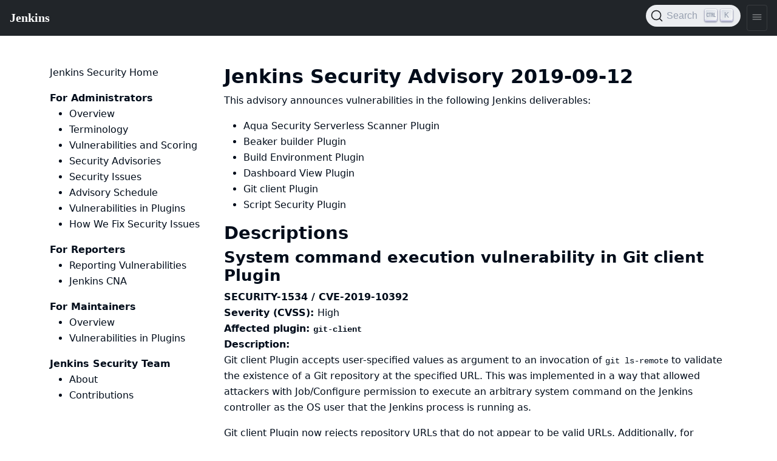

--- FILE ---
content_type: text/html
request_url: https://www.jenkins.io/security/advisory/2019-09-12/
body_size: 4662
content:
<!DOCTYPE html>
<html lang='en'>
<head>
<title>
Jenkins Security Advisory 2019-09-12
</title>
<meta content='text/html; charset=UTF-8' http-equiv='Content-Type'>
<meta content='Jenkins – an open source automation server which enables developers around the world to reliably build, test, and deploy their software' name='description'>
<meta charset='utf-8'>
<meta content='width=device-width, initial-scale=1' name='viewport'>
<meta content='ie=edge' http-equiv='x-ua-compatible'>
<link href='https://www.jenkins.io/security/advisory/2019-09-12/' rel='canonical'>
<!-- Favicons -->
<link href='/favicon.ico' rel='shortcut icon' type='image/x-icon'>
<link href='/apple-touch-icon.png' rel='apple-touch-icon' sizes='180x180'>
<link href='/favicon-32x32.png' rel='icon' sizes='32x32' type='image/png'>
<link href='/favicon-16x16.png' rel='icon' sizes='16x16' type='image/png'>
<link href='/site.webmanifest' rel='manifest'>
<link color='#5bbad5' href='/safari-pinned-tab.svg' rel='mask-icon'>
<meta content='#2b5797' name='msapplication-TileColor'>
<meta content='#ffffff' name='theme-color'>
<meta content='Jenkins Security Advisory 2019-09-12' name='apple-mobile-web-app-title'>
<!-- Twitter Card data -->
<meta content='summary_large_image' name='twitter:card'>
<meta content='@JenkinsCI' name='twitter:site'>
<meta content='Jenkins Security Advisory 2019-09-12' name='twitter:title'>
<meta content='Jenkins – an open source automation server which enables developers around the world to reliably build, test, and deploy their software' name='twitter:description'>
<meta content='@JenkinsCI' name='twitter:creator'>
<!-- Twitter Summary card images must be at least 120x120px -->
<meta content='/images/logo-title-opengraph.png' name='twitter:image'>
<!-- Open Graph data -->
<meta content='Jenkins Security Advisory 2019-09-12' property='og:title'>
<meta content='article' property='og:type'>
<meta content='https://www.jenkins.io/security/advisory/2019-09-12/' property='og:url'>
<meta content='Jenkins – an open source automation server which enables developers around the world to reliably build, test, and deploy their software' property='og:description'>
<meta content='Jenkins Security Advisory 2019-09-12' property='og:site_name'>
<meta content='/images/logo-title-opengraph.png' property='og:image'>
<link href='/assets/bower/bootstrap/css/bootstrap.min.css' media='screen' rel='stylesheet'>
<link href='/css/jenkins.css' media='screen' rel='stylesheet'>
<link href='/css/copy-to-clipboard.css' media='screen' rel='stylesheet'>
<link href='/stylesheets/styles.css' media='screen' rel='stylesheet'>
<!-- Non-obtrusive CSS styles -->
<link href='/css/footer.css' media='screen' rel='stylesheet'>
<link href='/css/font-awesome.min.css' media='screen' rel='stylesheet'>
<link href='https://cdn.jsdelivr.net/npm/@docsearch/css@3' rel='stylesheet'>
</head>
<body>
<script src='/assets/bower/jquery/jquery.min.js'></script>
<script src='/js/copy-to-clipboard.js'></script>
<jio-navbar class='fixed-nav' id='ji-toolbar' property='https://www.jenkins.io' showSearchBox theme='auto'></jio-navbar>

<script>
  window.addEventListener('DOMContentLoaded', function () {
    for (var i = 1 ; i <= 6 ; i ++) {
      anchors.add('.container .row .col-lg-9 h' + i);
    }
  })
</script>

<div class='container'>
<div class='row body'>
<div class='col-lg-3'>
<div class='sidebar-nav tour'>
<p>
<a href="/security/" class="">Jenkins Security Home</a>
</p>
<strong>
For Administrators
</strong>
<ul>
<li>
<a href="/security/for-administrators/" class="">Overview</a>
</li>
<li>
<a href="/security/terminology/" class="">Terminology</a>
</li>
<li>
<a href="/security/vulnerabilities/" class="">Vulnerabilities and Scoring</a>
</li>
<li>
<a href="/security/advisories/" class="">Security Advisories</a>
</li>
<li>
<a href="/security/issues/" class="">Security Issues</a>
</li>
<li>
<a href="/security/scheduling/" class="">Advisory Schedule</a>
</li>
<li>
<a href="/security/plugins/" class="">Vulnerabilities in Plugins</a>
</li>
<li>
<a href="/security/fixing/" class="">How We Fix Security Issues</a>
</li>
</ul>
<strong>
For Reporters
</strong>
<ul>
<li>
<a href="/security/reporting/" class="">Reporting Vulnerabilities</a>
</li>
<li>
<a href="/security/cna/" class="">Jenkins CNA</a>
</li>
</ul>
<strong>
For Maintainers
</strong>
<ul>
<li>
<a href="/security/for-maintainers/" class="">Overview</a>
</li>
<li>
<a href="/security/plugins/" class="">Vulnerabilities in Plugins</a>
</li>
</ul>
<strong>
Jenkins Security Team
</strong>
<ul>
<li>
<a href="/security/team/" class="">About</a>
</li>
<li>
<a href="/security/improvements/" class="">Contributions</a>
</li>
</ul>
</div>
</div>
<div class='col-lg-9'>
<h1>
Jenkins Security Advisory 2019-09-12
</h1>
<p>
This advisory announces vulnerabilities in the following Jenkins deliverables:
</p>
<p>
<ul>
<li>
<a href='https://plugins.jenkins.io/aqua-serverless'>
Aqua Security Serverless Scanner
Plugin
</a>
</li>
<li>
<a href='https://plugins.jenkins.io/beaker-builder'>
Beaker builder
Plugin
</a>
</li>
<li>
<a href='https://plugins.jenkins.io/build-environment'>
Build Environment
Plugin
</a>
</li>
<li>
<a href='https://plugins.jenkins.io/dashboard-view'>
Dashboard View
Plugin
</a>
</li>
<li>
<a href='https://plugins.jenkins.io/git-client'>
Git client
Plugin
</a>
</li>
<li>
<a href='https://plugins.jenkins.io/script-security'>
Script Security
Plugin
</a>
</li>
</ul>
</p>
<h2>
Descriptions
</h2>
<h3 id='SECURITY-1534'>
System command execution vulnerability in Git client Plugin
</h3>
<strong>
SECURITY-1534
/
CVE-2019-10392
</strong>
<br>
<strong>
Severity (CVSS):
</strong>
<a href='https://www.first.org/cvss/calculator/3.0#CVSS:3.0/AV:N/AC:L/PR:L/UI:N/S:U/C:H/I:H/A:H'>
High
</a>
<br>
<strong>
Affected plugin:
<nobr>
<a href='https://plugins.jenkins.io/git-client'>
<code>git-client</code>
</a>
</nobr>
</strong>
<br>
<strong>
Description:
</strong>
<div class="paragraph">
<p>Git client Plugin accepts user-specified values as argument to an invocation of <code>git ls-remote</code> to validate the existence of a Git repository at the specified URL.
This was implemented in a way that allowed attackers with Job/Configure permission to execute an arbitrary system command on the Jenkins controller as the OS user that the Jenkins process is running as.</p>
</div>
<div class="paragraph">
<p>Git client Plugin now rejects repository URLs that do not appear to be valid URLs.
Additionally, for versions of Git that support it, the repository URL argument is separated from option arguments using the <code>--</code> separator to prevent interpretation as an option.</p>
</div>
<div class="paragraph">
<p>As of publication of this advisory, no update for users of prerelease versions of 3.x such as 3.0.0-rc is available.
Users of Git client Plugin 3.0.0-rc are advised to downgrade to 2.8.5 (and downgrade <a href="https://plugins.jenkins.io/git">Git Plugin</a> from 4.0.0-rc to the latest 3.x release to resolve dependency problems).</p>
</div>
<h3 id='SECURITY-1538'>
Sandbox bypass vulnerability in Script Security Plugin
</h3>
<strong>
SECURITY-1538
/
CVE-2019-10393, CVE-2019-10394, CVE-2019-10399, CVE-2019-10400
</strong>
<br>
<strong>
Severity (CVSS):
</strong>
<a href='https://www.first.org/cvss/calculator/3.0#CVSS:3.0/AV:N/AC:H/PR:L/UI:N/S:U/C:L/I:L/A:N'>
High
</a>
<br>
<strong>
Affected plugin:
<nobr>
<a href='https://plugins.jenkins.io/script-security'>
<code>script-security</code>
</a>
</nobr>
</strong>
<br>
<strong>
Description:
</strong>
<div class="paragraph">
<p>Sandbox protection in Script Security Plugin could be circumvented through any of the following:</p>
</div>
<div class="ulist">
<ul>
<li>
<p>Crafted method names in method call expressions (CVE-2019-10393)</p>
</li>
<li>
<p>Crafted property names in property expressions on the left-hand side of assignment expressions (CVE-2019-10394)</p>
</li>
<li>
<p>Crafted property names in property expressions in increment and decrement expressions (CVE-2019-10399)</p>
</li>
<li>
<p>Crafted subexpressions in increment and decrement expressions not involving actual assignment (CVE-2019-10400)</p>
</li>
</ul>
</div>
<div class="paragraph">
<p>This allowed attackers able to specify and run sandboxed scripts to execute arbitrary code in the context of the Jenkins controller JVM.</p>
</div>
<div class="paragraph">
<p>These expressions are now subject to sandbox protection.</p>
</div>
<h3 id='SECURITY-1476'>
Stored XSS vulnerability in Build Environment Plugin
</h3>
<strong>
SECURITY-1476
/
CVE-2019-10395
</strong>
<br>
<strong>
Severity (CVSS):
</strong>
<a href='https://www.first.org/cvss/calculator/3.0#CVSS:3.0/AV:N/AC:L/PR:L/UI:R/S:C/C:L/I:L/A:N'>
Medium
</a>
<br>
<strong>
Affected plugin:
<nobr>
<a href='https://plugins.jenkins.io/build-environment'>
<code>build-environment</code>
</a>
</nobr>
</strong>
<br>
<strong>
Description:
</strong>
<div class="paragraph">
<p>Build Environment Plugin did not escape values of environment variables shown on its views.
This resulted in a cross-site scripting vulnerability exploitable by attackers able to control the values of build environment variables, typically users with Job/Configure or Job/Build permission.</p>
</div>
<div class="paragraph">
<p>Jenkins applies the missing escaping by default since 2.146 and LTS 2.138.2, so newer Jenkins releases are not affected by this vulnerability.</p>
</div>
<div class="paragraph">
<p>Build Environment Plugin now escapes all variables displayed in its views.</p>
</div>
<h3 id='SECURITY-1489'>
Stored XSS vulnerability in Dashboard View Plugin
</h3>
<strong>
SECURITY-1489
/
CVE-2019-10396
</strong>
<br>
<strong>
Severity (CVSS):
</strong>
<a href='https://www.first.org/cvss/calculator/3.0#CVSS:3.0/AV:N/AC:L/PR:L/UI:R/S:C/C:L/I:L/A:N'>
Medium
</a>
<br>
<strong>
Affected plugin:
<nobr>
<a href='https://plugins.jenkins.io/dashboard-view'>
<code>dashboard-view</code>
</a>
</nobr>
</strong>
<br>
<strong>
Description:
</strong>
<div class="paragraph">
<p>Dashboard View Plugin did not escape the build description on the Latest Builds View.
This resulted in a cross-site scripting vulnerability exploitable by attackers able to control the description of builds shown on that view.</p>
</div>
<div class="paragraph">
<p>Dashboard View Plugin now applies the configured markup formatter to the build description, rendering it as it appears elsewhere in Jenkins.</p>
</div>
<h3 id='SECURITY-1509'>
Aqua Security Serverless Scanner Plugin showed plain text password in job configuration form fields
</h3>
<strong>
SECURITY-1509
/
CVE-2019-10397
</strong>
<br>
<strong>
Severity (CVSS):
</strong>
<a href='https://www.first.org/cvss/calculator/3.0#CVSS:3.0/AV:N/AC:H/PR:N/UI:R/S:U/C:L/I:N/A:N'>
Low
</a>
<br>
<strong>
Affected plugin:
<nobr>
<a href='https://plugins.jenkins.io/aqua-serverless'>
<code>aqua-serverless</code>
</a>
</nobr>
</strong>
<br>
<strong>
Description:
</strong>
<div class="paragraph">
<p>Aqua Security Serverless Scanner Plugin stores service passwords in job configurations.</p>
</div>
<div class="paragraph">
<p>While the password is stored encrypted on disk, it was transmitted in plain text as part of the configuration form.
This could result in exposure of the password through browser extensions, cross-site scripting vulnerabilities, and similar situations.</p>
</div>
<div class="paragraph">
<p>Aqua Security Serverless Scanner Plugin no longer transmits the password form field in plain text.</p>
</div>
<h3 id='SECURITY-1545'>
Beaker builder Plugin stored credentials in plain text
</h3>
<strong>
SECURITY-1545
/
CVE-2019-10398
</strong>
<br>
<strong>
Severity (CVSS):
</strong>
<a href='https://www.first.org/cvss/calculator/3.0#CVSS:3.0/AV:L/AC:L/PR:L/UI:N/S:U/C:L/I:N/A:N'>
Low
</a>
<br>
<strong>
Affected plugin:
<nobr>
<a href='https://plugins.jenkins.io/beaker-builder'>
<code>beaker-builder</code>
</a>
</nobr>
</strong>
<br>
<strong>
Description:
</strong>
<div class="paragraph">
<p>Beaker builder Plugin stored the Beaker password unencrypted on the Jenkins controller.
This password could be viewed by users with access to the Jenkins controller file system.</p>
</div>
<div class="paragraph">
<p>Beaker builder Plugin now stores these credentials encrypted.</p>
</div>
<h2>
Severity
</h2>
<ul>
<li>
SECURITY-1476:
<a href='https://www.first.org/cvss/calculator/3.0#CVSS:3.0/AV:N/AC:L/PR:L/UI:R/S:C/C:L/I:L/A:N'>
Medium
</a>
</li>
<li>
SECURITY-1489:
<a href='https://www.first.org/cvss/calculator/3.0#CVSS:3.0/AV:N/AC:L/PR:L/UI:R/S:C/C:L/I:L/A:N'>
Medium
</a>
</li>
<li>
SECURITY-1509:
<a href='https://www.first.org/cvss/calculator/3.0#CVSS:3.0/AV:N/AC:H/PR:N/UI:R/S:U/C:L/I:N/A:N'>
Low
</a>
</li>
<li>
SECURITY-1534:
<a href='https://www.first.org/cvss/calculator/3.0#CVSS:3.0/AV:N/AC:L/PR:L/UI:N/S:U/C:H/I:H/A:H'>
High
</a>
</li>
<li>
SECURITY-1538:
<a href='https://www.first.org/cvss/calculator/3.0#CVSS:3.0/AV:N/AC:H/PR:L/UI:N/S:U/C:L/I:L/A:N'>
High
</a>
</li>
<li>
SECURITY-1545:
<a href='https://www.first.org/cvss/calculator/3.0#CVSS:3.0/AV:L/AC:L/PR:L/UI:N/S:U/C:L/I:N/A:N'>
Low
</a>
</li>
</ul>
<h2>
Affected Versions
</h2>
<ul>
<li>
<strong>
Aqua Security Serverless Scanner
Plugin
</strong>
up to and including
1.0.4
</li>
<li>
<strong>
Beaker builder
Plugin
</strong>
up to and including
1.9
</li>
<li>
<strong>
Build Environment
Plugin
</strong>
up to and including
1.6
</li>
<li>
<strong>
Dashboard View
Plugin
</strong>
up to and including
2.11
</li>
<li>
<strong>
Git client
Plugin
</strong>
up to and including
2.8.4
</li>
<li>
<strong>
Script Security
Plugin
</strong>
up to and including
1.62
</li>
</ul>
<h2>
Fix
</h2>
<ul>
<li>
<strong>
Aqua Security Serverless Scanner
Plugin
</strong>
should be updated to version
1.0.5
</li>
<li>
<strong>
Beaker builder
Plugin
</strong>
should be updated to version
1.10
</li>
<li>
<strong>
Build Environment
Plugin
</strong>
should be updated to version
1.7
</li>
<li>
<strong>
Dashboard View
Plugin
</strong>
should be updated to version
2.12
</li>
<li>
<strong>
Git client
Plugin
</strong>
should be updated to version
2.8.5
</li>
<li>
<strong>
Script Security
Plugin
</strong>
should be updated to version
1.63
</li>
</ul>
<p>
These versions include fixes to the vulnerabilities described above. All prior versions are considered to be affected by these vulnerabilities unless otherwise indicated.
</p>
<h2>
Credit
</h2>
<p>
The Jenkins project would like to thank the reporters for discovering and
<a href='/security/#reporting-vulnerabilities'>
reporting
</a>
these vulnerabilities:
<ul>
<li>
<strong>
Francesco Soncina - ABN AMRO Red Team - https://iwantmore.pizza
</strong>
for
SECURITY-1534
</li>
<li>
<strong>
James Holderness, IB Boost
</strong>
for
SECURITY-1509, SECURITY-1545
</li>
<li>
<strong>
Nils Emmerich of ERNW Research GmbH
</strong>
for
SECURITY-1538
</li>
<li>
<strong>
Viktor Gazdag NCC Group
</strong>
for
SECURITY-1476, SECURITY-1489
</li>
</ul>
</p>

</div>
</div>
</div>


<script src='/assets/bower/anchor-js/anchor.min.js'></script>
<script src='/assets/bower/@popperjs/core/umd/popper.min.js'></script>
<script src='/assets/bower/bootstrap/js/bootstrap.min.js'></script>
<script src='https://cdn.jsdelivr.net/npm/lit@3.2.1/polyfill-support.js'></script>
<script src='https://cdn.jsdelivr.net/npm/@webcomponents/webcomponentsjs@2.8.0/webcomponents-loader.js'></script>
<script data='ionicons' defer='' src='https://cdnjs.cloudflare.com/ajax/libs/ionicons/7.4.0/ionicons/ionicons.esm.js' type='module'></script>
<script data='ionicons' defer='' nomodule='' src='https://cdnjs.cloudflare.com/ajax/libs/ionicons/7.4.0/ionicons/ionicons.js'></script>
<script defer='' src='https://cdn.jsdelivr.net/npm/@jenkinsci/jenkins-io-components/+esm' type='module'></script>
<script defer='' nomodule='' src='https://cdn.jsdelivr.net/npm/@jenkinsci/jenkins-io-components/'></script>
<jio-footer githubBranch='master' githubRepo='jenkins-infra/jenkins.io' property='https://www.jenkins.io' reportAProblemTemplate='4-bug.yml' sourcePath='content/security/advisory/2019-09-12.adoc'></jio-footer>
<script>
  $(function(){
    var $body = $(document.body);
    $body.on("keydown", function(){
      $body.removeClass("no-outline");
    })
    const updateTheme = () => {
        const dark = window.matchMedia && window.matchMedia('(prefers-color-scheme: dark)').matches;
        document.documentElement.dataset.theme = dark ? "dark" : "";
    }
    updateTheme();
    window.matchMedia('(prefers-color-scheme: dark)').addEventListener('change', updateTheme);
  })
</script>
</body>
</html>
